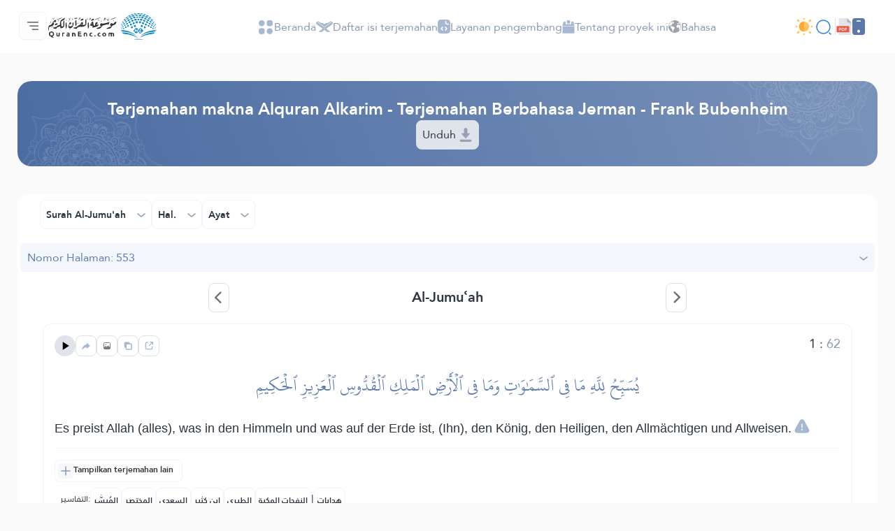

--- FILE ---
content_type: image/svg+xml
request_url: https://quranenc.com/assets_2/img/copy.svg
body_size: 58
content:
<svg width="16" height="16" viewBox="0 0 16 16" fill="none" xmlns="http://www.w3.org/2000/svg">
<path d="M5.36802 6.55288C5.36802 6.20501 5.50622 5.87138 5.7522 5.62539C5.99819 5.3794 6.33182 5.24121 6.67969 5.24121H11.9264C12.2743 5.24121 12.6079 5.3794 12.8539 5.62539C13.0999 5.87138 13.2381 6.20501 13.2381 6.55288V11.7996C13.2381 12.1474 13.0999 12.4811 12.8539 12.7271C12.6079 12.973 12.2743 13.1112 11.9264 13.1112H6.67969C6.33182 13.1112 5.99819 12.973 5.7522 12.7271C5.50622 12.4811 5.36802 12.1474 5.36802 11.7996V6.55288Z" stroke="#A7B9D0" stroke-width="1.5" stroke-linecap="round" stroke-linejoin="round"/>
<path d="M5.7522 5.62569C5.50622 5.87167 5.36803 6.2053 5.36803 6.55318V10.4882H4.05635C3.70848 10.4882 3.37485 10.35 3.12886 10.104C2.88288 9.85803 2.74468 9.5244 2.74468 9.17652V3.92984C2.74468 3.58196 2.88288 3.24833 3.12886 3.00234C3.37485 2.75636 3.70848 2.61816 4.05635 2.61816H9.30304C9.65092 2.61816 9.98454 2.75636 10.2305 3.00234C10.4765 3.24833 10.6147 3.58196 10.6147 3.92984V5.24151H6.6797C6.33182 5.24151 5.99819 5.3797 5.7522 5.62569Z" fill="#A7B9D0"/>
</svg>


--- FILE ---
content_type: image/svg+xml
request_url: https://quranenc.com/assets_2/img/telegram.svg
body_size: 105
content:
<svg xmlns="http://www.w3.org/2000/svg" viewBox="0 0 640 640"><!--!Font Awesome Free 7.1.0 by @fontawesome - https://fontawesome.com License - https://fontawesome.com/license/free Copyright 2025 Fonticons, Inc.--><path fill="#ffffff" d="M320 72C183 72 72 183 72 320C72 457 183 568 320 568C457 568 568 457 568 320C568 183 457 72 320 72zM435 240.7C431.3 279.9 415.1 375.1 406.9 419C403.4 437.6 396.6 443.8 390 444.4C375.6 445.7 364.7 434.9 350.7 425.7C328.9 411.4 316.5 402.5 295.4 388.5C270.9 372.4 286.8 363.5 300.7 349C304.4 345.2 367.8 287.5 369 282.3C369.2 281.6 369.3 279.2 367.8 277.9C366.3 276.6 364.2 277.1 362.7 277.4C360.5 277.9 325.6 300.9 258.1 346.5C248.2 353.3 239.2 356.6 231.2 356.4C222.3 356.2 205.3 351.4 192.6 347.3C177.1 342.3 164.7 339.6 165.8 331C166.4 326.5 172.5 322 184.2 317.3C256.5 285.8 304.7 265 328.8 255C397.7 226.4 412 221.4 421.3 221.2C423.4 221.2 427.9 221.7 430.9 224.1C432.9 225.8 434.1 228.2 434.4 230.8C434.9 234 435 237.3 434.8 240.6z"/></svg>